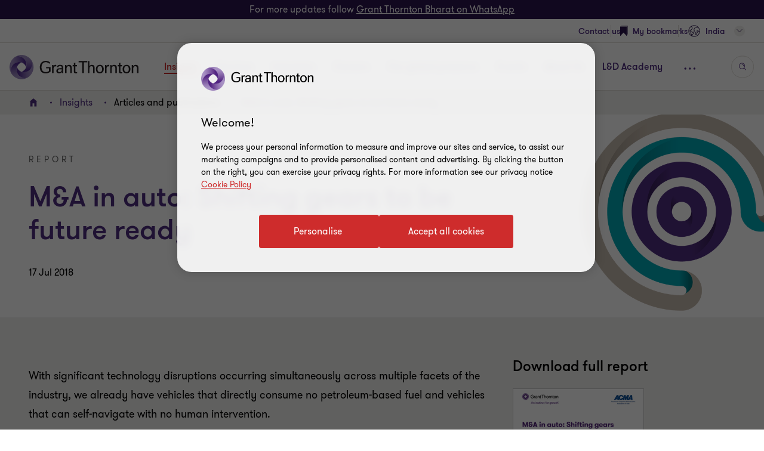

--- FILE ---
content_type: text/css
request_url: https://www.grantthornton.in/dist/v2/css-v2/component/footer-overlay.css?v=3248.0.0.0
body_size: -175
content:
.footer-overlay{max-width:960px;display:none;margin:auto;position:fixed;bottom:0;left:0;background:#fff;z-index:20;align-items:center;padding:32px 40px;box-shadow:0 0 15px #e0dcd7;box-sizing:border-box;width:100%}@media (min-width: 1024px){.footer-overlay{left:calc(50% - 32px);translate:-50% 0}}@media (min-width: 1300px){.footer-overlay{left:calc(50% - 100px)}}.footer-overlay__container{font-size:0}@media (min-width: 768px){.footer-overlay__container.has-overlay__image .footer-overlay__item.title{width:calc(65% - 185px)}}@media (min-width: 1024px){.footer-overlay__container.has-overlay__image .footer-overlay__item.title{width:calc(70% - 185px)}}.footer-overlay .footer-overlay__item{display:block}@media (min-width: 768px){.footer-overlay .footer-overlay__item{display:inline-block;vertical-align:middle}}.footer-overlay .footer-overlay__item.title{padding:0 0 0 16px;margin-bottom:16px}@media (min-width: 768px){.footer-overlay .footer-overlay__item.title{width:65%;padding:0 0 0 24px;margin-bottom:0}}@media (min-width: 1024px){.footer-overlay .footer-overlay__item.title{width:70%;padding:0 0 0 48px}}@media (min-width: 768px){.footer-overlay .footer-overlay__item.footer-overlay__button{width:35%;text-align:right}}@media (min-width: 1024px){.footer-overlay .footer-overlay__item.footer-overlay__button{width:30%}}.footer-overlay .footer-overlay__item.footer-overlay__button .btn-primary{margin:0;width:100%}@media (min-width: 768px){.footer-overlay .footer-overlay__item.footer-overlay__button .btn-primary{width:auto}}.footer-overlay .footer-overlay__image{margin-left:auto;margin-right:auto;text-align:center;width:185px;height:42px;margin-bottom:16px}@media (min-width: 768px){.footer-overlay .footer-overlay__image{margin:0}}.footer-overlay .footer-overlay__image img{display:block;width:100%;height:100%;object-fit:cover}.footer-overlay .c-widget__close{position:absolute;right:16px;top:16px;text-decoration:none;padding:0}@media (max-width: 767px){.footer-overlay .c-widget__close{font-size:2rem}}.footer-overlay .c-widget__close .icon-close{font-weight:bold}.footer-overlay .title{animation:none;opacity:1;font-size:2rem;text-align:center;font-weight:var(--font-weight-semibold)}@media (min-width: 768px){.footer-overlay .title{font-size:2.4rem;text-align:left}}@media (min-width: 1024px){.footer-overlay .title{font-size:3.2rem}}

/*# sourceMappingURL=footer-overlay.css.map */
